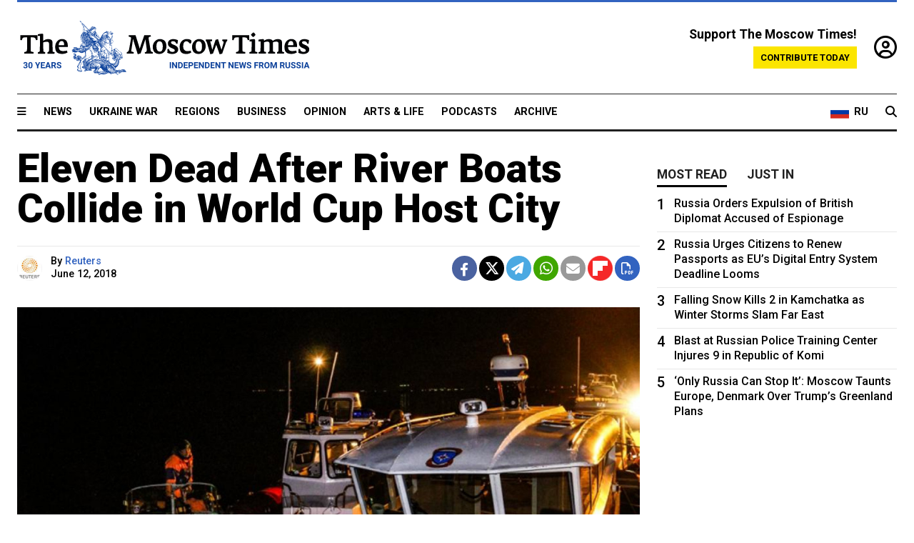

--- FILE ---
content_type: text/html; charset=UTF-8
request_url: https://www.themoscowtimes.com/2018/06/12/ten-dead-after-river-boats-collide-in-volgograd-world-cup-host-city-a61762
body_size: 11579
content:
<!DOCTYPE html>
<html lang="en">

<head>
  <meta name="googlebot" content="noarchive">

  <base href="https://www.themoscowtimes.com/" />
  <meta charset="utf-8">
  <meta http-equiv="X-UA-Compatible" content="IE=edge,chrome=1">
  <meta name="viewport" content="width=device-width, initial-scale=1" />
  <meta name="theme-color" content="#5882b5">
  <link rel="shortcut icon" href="https://static.themoscowtimes.com/img/icons/favicon.ico">

  <link rel="publisher" href="https://plus.google.com/114467228383524488842" />

  <link rel="apple-touch-icon-precomposed" sizes="152x152"
    href="https://static.themoscowtimes.com/img/icons/apple-touch-icon-152x152.png">
  <link rel="apple-touch-icon-precomposed" sizes="144x144"
    href="https://static.themoscowtimes.com/img/icons/apple-touch-icon-144x144.png">
  <link rel="apple-touch-icon-precomposed" sizes="120x120"
    href="https://static.themoscowtimes.com/img/icons/apple-touch-icon-120x120.png">
  <link rel="apple-touch-icon-precomposed" sizes="114x114"
    href="https://static.themoscowtimes.com/img/icons/apple-touch-icon-114x114.png">
  <link rel="apple-touch-icon-precomposed" sizes="76x76"
    href="https://static.themoscowtimes.com/img/icons/apple-touch-icon-76x76.png">
  <link rel="apple-touch-icon-precomposed" sizes="72x72"
    href="https://static.themoscowtimes.com/img/icons/apple-touch-icon-72x72.png">
  <link rel="apple-touch-icon-precomposed" href="https://static.themoscowtimes.com/img/icons/apple-touch-icon-57x57.png">

  <meta property="og:site_name" content="The Moscow Times" />

  <meta property="fb:admins" content="1190953093,691361317" />
  <meta property="fb:app_id" content="1446863628952411" />

  <meta name="twitter:site" content="@MoscowTimes">
  <meta name="twitter:creator" content="@MoscowTimes">
  <meta property="twitter:account_id" content="19527964">
  <meta name="twitter:card" content="summary_large_image"> <!-- or summary -->

  
<title>Eleven Dead After River Boats Collide in World Cup Host City</title>

	<link rel="canonical" href="https://www.themoscowtimes.com/2018/06/12/ten-dead-after-river-boats-collide-in-volgograd-world-cup-host-city-a61762">

	<meta name="keywords" content="">
	<meta name="news_keywords" content="">
	<meta name="description" content="Eleven people on a river cruise were killed when their boat collided with a tugboat late on Monday in the Russian city of Volgograd, which is hosting matches in the football World Cup, rescue services said.Emergencies services received notification at around 10 p.m. on Monday that the vessels had collided on the Volga River, about 250 meters from the riverbank.">
	<meta name="thumbnail" content="https://static.themoscowtimes.com/image/320/4e/814531395a3542a48dfd9afff9605e63.jpg">
	<meta name="author" content="Reuters">

	<meta property="og:url" content="https://www.themoscowtimes.com/2018/06/12/ten-dead-after-river-boats-collide-in-volgograd-world-cup-host-city-a61762">
	<meta property="og:title" content="Eleven Dead After River Boats Collide in World Cup Host City">
	<meta property="og:description" content="Eleven people on a river cruise were killed when their boat collided with a tugboat late on Monday in the Russian city of Volgograd, which is hosting matches in the football World Cup, rescue services said.Emergencies services received notification at around 10 p.m. on Monday that the vessels had collided on the Volga River, about 250 meters from the riverbank.">
	<meta property="og:image" content="https://static.themoscowtimes.com/image/og/ad/61762__ad834430749e78c48a6092f873a96dca.jpg">
	<meta property="og:image:width" content="1200">
	<meta property="og:image:height" content="630">
	<meta property="article:author" content="Reuters">
	<meta property="article:content_tier" content="free">
	<meta property="article:modified_time" content="2026-01-16T07:40:36+03:00">
	<meta property="article:published_time" content="2018-06-12T08:52:54+03:00">
	<meta property="article:publisher" content="https://www.facebook.com/MoscowTimes">
	<meta property="article:section" content="news">
	<meta property="article:tag" content="">
	<meta property="twitter:title" content="Eleven Dead After River Boats Collide in World Cup Host City">
	<meta property="twitter:description" content="Eleven people on a river cruise were killed when their boat collided with a tugboat late on Monday in the Russian city of Volgograd, which is hosting matches in the football World Cup, rescue services said.Emergencies services received notification at around 10 p.m. on Monday that the vessels had collided on the Volga River, about 250 meters from the riverbank.">
	<meta property="twitter:image:src" content="https://static.themoscowtimes.com/image/og/ad/61762__ad834430749e78c48a6092f873a96dca.jpg">



<script type="application/ld+json" data-json-ld-for-pagemetadata>
	{"@context":"http:\/\/schema.org\/","@type":"NewsArticle","dateCreated":"2019-01-29T15:21:11+03:00","datePublished":"2018-06-12T08:52:54+03:00","dateModified":"2026-01-16T07:40:36+03:00","name":"Eleven Dead After River Boats Collide in World Cup Host City","headline":"Eleven Dead After River Boats Collide in World Cup Host City","description":"Eleven people on a river cruise were killed when their boat collided with a tugboat late on Monday in the Russian city of Volgograd, which is hosting matches in the football World Cup, rescue services said.Emergencies services received notification at around 10 p.m. on Monday that the vessels had collided on the Volga River, about 250 meters from the riverbank.","keywords":"","articleSection":"news","isAccessibleForFree":true,"mainEntityOfPage":"https:\/\/www.themoscowtimes.com\/2018\/06\/12\/ten-dead-after-river-boats-collide-in-volgograd-world-cup-host-city-a61762","url":"https:\/\/www.themoscowtimes.com\/2018\/06\/12\/ten-dead-after-river-boats-collide-in-volgograd-world-cup-host-city-a61762","thumbnailUrl":"https:\/\/static.themoscowtimes.com\/image\/320\/4e\/814531395a3542a48dfd9afff9605e63.jpg","image":{"@type":"ImageObject","url":"https:\/\/static.themoscowtimes.com\/image\/og\/ad\/61762__ad834430749e78c48a6092f873a96dca.jpg","width":1200,"height":630},"publisher":{"@type":"Organization","name":"The Moscow Times","logo":{"@type":"ImageObject","url":"https:\/\/static.themoscowtimes.com\/img\/logo.png","width":50,"height":50}},"inLanguage":{"@type":"Language","name":"English","alternateName":"English"},"creator":"Reuters","author":{"@type":"Person","name":"Reuters","description":null,"image":"https:\/\/static.themoscowtimes.com\/image\/320\/e7\/40222450-8ce4-455a-9829-6776179c5203_medium.jpg","url":"https:\/\/www.themoscowtimes.com\/author\/reuters"}}</script> <script type="application/ld+json" data-json-ld-for-pagemetadata>
	{"@context":"http:\/\/schema.org\/","@type":"BreadcrumbList","itemListElement":[{"@type":"ListItem","position":1,"name":"The Moscow Times","item":"https:\/\/www.themoscowtimes.com\/"},{"@type":"ListItem","position":2,"name":"News","item":"https:\/\/www.themoscowtimes.com\/news"},{"@type":"ListItem","position":3,"name":"Eleven Dead After River Boats Collide in World Cup Host City","item":"https:\/\/www.themoscowtimes.com\/2018\/06\/12\/ten-dead-after-river-boats-collide-in-volgograd-world-cup-host-city-a61762"}]}</script> 
  <!-- load stylesheets -->
  <link type="text/css" href="https://static.themoscowtimes.com/css/main.css?v=88" rel="stylesheet" media="screen" />
  <!-- Other CSS assets -->
  
  <link rel="dns-prefetch" href="//www.google-analytics.com" />

  <script type="application/ld+json">
  {
    "@context": "http://schema.org",
    "@type": "NewsMediaOrganization",
    "address": {
      "@type": "PostalAddress",
      "addressCountry": "RU",
      "addressLocality": "Moscow",
      "postalCode": "",
      "streetAddress": ""
    },
    "name": "The Moscow Times",
    "email": "general@themoscowtimes.com",
    "telephone": "",
    "url": "https://themoscowtimes.com",
    "logo": "https://static.themoscowtimes.com/img/logo_1280.png"
  }
  </script>

  <script type="application/ld+json">
  {
    "@context": "https://schema.org",
    "@type": "WebSite",
    "url": "https://www.themoscowtimes.com/",
    }
  </script>
  
<!-- Google Tag Manager -->
<script>
	(function (w, d, s, l, i) {
		w[l] = w[l] || [];
		w[l].push({
			"gtm.start": new Date().getTime(),
			event: "gtm.js",
		});
		var f = d.getElementsByTagName(s)[0],
			j = d.createElement(s),
			dl = l != "dataLayer" ? "&l=" + l : "";
		j.async = true;
		j.src = "https://www.googletagmanager.com/gtm.js?id=" + i + dl;
		f.parentNode.insertBefore(j, f);
	})(window, document, "script", "dataLayer", "GTM-TR8JKK");
</script>
<!-- End Google Tag Manager -->

<!-- Global site tag (gtag.js) - GA4 -->
<script
	async
	src="https://www.googletagmanager.com/gtag/js?id=G-7PDWRZPVQJ"
></script>
<script>
	window.dataLayer = window.dataLayer || [];
	function gtag() {
		dataLayer.push(arguments);
	}
	gtag("js", new Date());
	gtag("config", "G-7PDWRZPVQJ", {
		send_page_view: false,
	});
</script>

<!-- Yandex Zen -->
<meta name="yandex-verification" content="45c6975db53b11d6" /></head>


<body class="article-item" y-use="Main">
  <!-- Google Tag Manager (noscript) -->
<noscript><iframe
		src="https://www.googletagmanager.com/ns.html?id=GTM-TR8JKK"
		height="0"
		width="0"
		style="display: none; visibility: hidden"></iframe>
</noscript>
<!-- End Google Tag Manager (noscript) -->




  
<div y-use="ProgressBar" class="progress-bar"></div>


   
<div class="container">
  <div class="site-header py-3 hidden-xs">
	<a href="https://www.themoscowtimes.com/" class="site-header__logo" title="The Moscow Times - Independent News from Russia" >
		<img src="https://static.themoscowtimes.com/img/logo_tmt_30_yo.svg" alt="The Moscow Times"  />
	</a>

		<div class="site-header__contribute contribute-teaser hidden-xs">
		<div class="contribute-teaser__cta mb-1">Support The Moscow Times!</div>
		<a class="contribute-teaser__button"
		   href="https://www.themoscowtimes.com/contribute?utm_source=contribute&utm_medium=internal-header"
		   class="contribute-teaser__cta">Contribute today</a>
	</div>


	<div class="site-header__account">
		<div class="identity" aria-label="[[account]]">
	<a y-name="signin" href="https://www.themoscowtimes.com/account" class="identity__signin">
		<i class="fa fa-user-circle-o"></i>
	</a>


	<div y-name="account" class="identity__account" style="display:none">
		<div class="identity__letter" href="https://www.themoscowtimes.com/account" y-name="letter"></div>
		<div y-name="menu" class="identity__menu" style="display:none">
			<a class="identity__menu__item identity__dashboard" href="https://www.themoscowtimes.com/account">My account</a>
			<a class="identity__menu__item identity__signout" href="https://www.themoscowtimes.com/account/signout">Signout</a>
		</div>
	</div>
</div>	</div>


</div></div>

<div class="container">
	<div class="navigation" y-use="Navigation">

	
<div class="nav-expanded" style="display: none;" y-name="expanded">
	<div class="nav-overlay"></div>
	<div class="nav-container" y-name="container">
		<div class="container">
			<div class="nav-container__inner">
				<div class="nav-expanded__header">
					<div class="nav-expanded__close" y-name="close">&times;</div>
				</div>
				<nav class="">
					<ul class="depth-0" >

<li class="has-child" >
<a href="#" >Sections</a>
<ul class="depth-1" >

<li class="" >
<a href="/" >Home</a>
</li>

<li class="" >
<a href="https://www.themoscowtimes.com/ukraine-war" >Ukraine War</a>
</li>

<li class="" >
<a href="/news" >News</a>
</li>

<li class="" >

</li>

<li class="" >
<a href="/opinion" >Opinion</a>
</li>

<li class="" >
<a href="/business" >Business</a>
</li>

<li class="" >
<a href="/arts-and-life" >Arts and Life</a>
</li>

</ul>

</li>

<li class="has-child" >
<a href="#" ></a>
<ul class="depth-1" >

<li class="" >
<a href="/tag/Regions" >Regions</a>
</li>

<li class="" >
<a href="/podcasts" >Podcasts</a>
</li>

<li class="" >
<a href="/galleries" >Galleries</a>
</li>

<li class="" >
<a href="/newsletters" >Newsletters</a>
</li>

<li class="" >
<a href="/lectures" >TMT Lecture Series</a>
</li>

<li class="" >
<a href="/search" >Archive</a>
</li>

</ul>

</li>

<li class="has-child" >
<a href="#" >Multimedia projects</a>
<ul class="depth-1" >

<li class="" >
<a href="https://mothersanddaughters.themoscowtimes.com/" >Mothers &amp; Daughters</a>
</li>

<li class="" >
<a href="https://generationp.themoscowtimes.com/" >Generation P</a>
</li>

</ul>

</li>

</ul>
				</nav>
			</div>
		</div>
	</div>
</div>


	<nav class="nav-top">
		<div class="menu-trigger" y-name="open"><i class="fa fa-reorder"></i></div>
		<div class="nav-top__logo--xs hidden-sm-up">
			<a href="https://www.themoscowtimes.com/" class="site-header__logo " title="The Moscow Times - Independent News from Russia">
				<img src="https://static.themoscowtimes.com/img/logo_tmt_30_yo.svg" alt="The Moscow Times" />
			</a>
		</div>
		<ul class="nav-top__list" >

<li class="" >
<a href="/news" >News</a>
</li>

<li class="" >
<a href="https://www.themoscowtimes.com/ukraine-war" >Ukraine War</a>
</li>

<li class="" >
<a href="/tag/Regions" >Regions</a>
</li>

<li class="" >
<a href="/business" >Business</a>
</li>

<li class="" >
<a href="/opinion" >Opinion</a>
</li>

<li class="" >
<a href="https://www.themoscowtimes.com/arts-and-life" >Arts &amp; Life</a>
</li>

<li class="" >
<a href="/podcasts" >Podcasts</a>
</li>

<li class="" >
<a href="/search" >Archive</a>
</li>

</ul>

		<div class="nav-top__wrapper">
			<div class="nav-top__extra">
				<a href="https://ru.themoscowtimes.com" class="nav-top__lang-toggle">
					<svg xmlns="http://www.w3.org/2000/svg" viewBox="0 0 9 6" width="26" height="18">
						<rect fill="#fff" width="9" height="3" />
						<rect fill="#d52b1e" y="3" width="9" height="3" />
						<rect fill="#0039a6" y="2" width="9" height="2" />
					</svg>
					<span>RU</span>
				</a>
			</div>
			<a href="https://www.themoscowtimes.com/search" title="Search" class="nav-top__search">
				<i class="fa fa-search"></i>
			</a>
			<div class="nav-top__account hidden-sm-up">
				 <div class="identity" aria-label="[[account]]">
	<a y-name="signin" href="https://www.themoscowtimes.com/account" class="identity__signin">
		<i class="fa fa-user-circle-o"></i>
	</a>


	<div y-name="account" class="identity__account" style="display:none">
		<div class="identity__letter" href="https://www.themoscowtimes.com/account" y-name="letter"></div>
		<div y-name="menu" class="identity__menu" style="display:none">
			<a class="identity__menu__item identity__dashboard" href="https://www.themoscowtimes.com/account">My account</a>
			<a class="identity__menu__item identity__signout" href="https://www.themoscowtimes.com/account/signout">Signout</a>
		</div>
	</div>
</div> 			</div>
		</div>
	</nav>
</div></div>

<div class="container">
	 	<div class="contribute-teaser-mobile hidden-sm-up">
		<div class="contribute-teaser-mobile__cta">
			<span>Support The Moscow Times!</span>
		</div>
		<div class="contribute-teaser-mobile__container">
			<a class="contribute-teaser-mobile__container__button"
			   href="https://www.themoscowtimes.com/contribute?utm_source=contribute&utm_medium=internal-header-mobile"
			   class="contribute-teaser__cta">Contribute today</a>
		</div>

	</div>
 </div>



<article y-use="article.IsIntersecting">

	<!--[[[article:61762]]]-->
	<div class="gtm-section gtm-type" data-section="news"
		data-type="default">
		<!-- Google Tag Manager places Streamads based on these classes -->
	</div>

		<div class="container article-container" id="article-id-61762"
		data-page-id="61762" data-next-id="61759"
		data-article-url="https://www.themoscowtimes.com/2018/06/12/ten-dead-after-river-boats-collide-in-volgograd-world-cup-host-city-a61762"
		data-article-title="Eleven Dead After River Boats Collide in World Cup Host City">
		

		<div class="row-flex gutter-2">
			<div class="col">
								<article class="article article--news">
					<header class="article__header ">
																		<h1><a href="https://www.themoscowtimes.com/2018/06/12/ten-dead-after-river-boats-collide-in-volgograd-world-cup-host-city-a61762">Eleven Dead After River Boats Collide in World Cup Host City</a>
						</h1>
						<h2></h2>
					</header>

					<div class="article__byline byline  ">
						<div class="row-flex">
							<div class="col">
								<div class="byline__details">

																																				<a href="https://www.themoscowtimes.com/author/reuters"
										title="Reuters" class="byline__author__image-wrapper">
										<img class="byline__author__image" src="https://static.themoscowtimes.com/image/thumb/e7/40222450-8ce4-455a-9829-6776179c5203_medium.jpg" />
									</a>
																											
									<div class="byline__details__column">
										<div class="byline__author">
											By <a href="https://www.themoscowtimes.com/author/reuters" class="byline__author__name" title="Reuters">Reuters</a>										</div>


																					<time class="byline__datetime timeago"
												datetime="2018-06-12T08:52:54+03:00" y-use="Timeago">
												June 12, 2018											</time>
																			</div>
								</div>
							</div>

							<div class="col-auto">
								<div class="byline__social">
									<div class="social">
	<a href="https://www.facebook.com/sharer/sharer.php?u=https://www.themoscowtimes.com/2018/06/12/ten-dead-after-river-boats-collide-in-volgograd-world-cup-host-city-a61762" class="social__icon social__icon--facebook" target="_blank" title="Share on Facebook"><i class="fa fa-brands fa-facebook"></i></a>
	<a href="https://twitter.com/intent/tweet/?url=https://www.themoscowtimes.com/2018/06/12/ten-dead-after-river-boats-collide-in-volgograd-world-cup-host-city-a61762&text=Eleven Dead After River Boats Collide in World Cup Host City" class="social__icon social__icon--x-twitter" target="_blank" title="Share on Twitter"><i class="fa fa-brands fa-x-twitter"></i></a>
	<a href="https://telegram.me/share/url?url=https://www.themoscowtimes.com/2018/06/12/ten-dead-after-river-boats-collide-in-volgograd-world-cup-host-city-a61762" class="social__icon social__icon--telegram" target="_blank" title="Share on Telegram"><i class="fa fa-paper-plane"></i></a>
	<a href="https://wa.me/?text=https://www.themoscowtimes.com/2018/06/12/ten-dead-after-river-boats-collide-in-volgograd-world-cup-host-city-a61762" class="social__icon social__icon--whatsapp"><i class="fa fa-whatsapp" target="_blank" title="Share on WhatsApp"></i></a>
	<a href="/cdn-cgi/l/email-protection#[base64]" class="social__icon social__icon--email"><i class="fa fa-envelope" target="_blank" title="Share with email"></i></a>
	<a href="https://flipboard.com" data-flip-widget="shareflip" class="social__icon social__icon--flipboard" title="Share on Flipboard"><img src="https://static.themoscowtimes.com/img/flipboard_mrrw.png" /></a>
	<a href="https://www.themoscowtimes.com/2018/06/12/ten-dead-after-river-boats-collide-in-volgograd-world-cup-host-city-a61762/pdf" class="social__icon social__icon--pdf"><i class="fa fa-file-pdf-o" target="_blank" title="Download as PDF"></i></a>
</div>
								</div>
							</div>
						</div>
					</div>

					
										<figure class="article__featured-image featured-image">
						<img src="https://static.themoscowtimes.com/image/article_1360/4e/814531395a3542a48dfd9afff9605e63.jpg" />
												<figcaption class="">
							<span class="article__featured-image__caption featured-image__caption">
															</span>
							<span class="article__featured-image__credits featured-image__credits">
								Emergency Situations Ministry							</span>
						</figcaption>
											</figure>
					

					<div class="article__content-container">
						<div class="article__content" y-name="article-content">
															
																	<div data-id="article-block-type"
										class="article__block article__block--html article__block--column ">
										<p></p><p>Eleven people on a river cruise were killed when their boat collided with a tugboat late on Monday in the Russian city of Volgograd, which is hosting matches in the football World Cup, rescue services said.</p><p>Emergencies services received notification at around 10 p.m. on Monday that the vessels had collided on the Volga River, about 250 meters from the riverbank.</p><p></p>																				
									</div>
																	<div data-id="article-block-type"
										class="article__block article__block--article article__block--column ">
												<aside class="article__related-article">
		<span class="label related-article__label label--default">news</span>
		<a data-id="in-article-block" class="related-article__inner" href="https://www.themoscowtimes.com/2026/01/16/russian-daredevils-picnic-wakeboard-drifting-ice-along-river" title="Russian Daredevils Picnic and Wakeboard on Drifting Ice Along River">
			<h3 class="related-article__title">
				Russian Daredevils Picnic and Wakeboard on Drifting Ice Along River			</h3>
			<span class="related-article__cta">Read more</span>
		</a>
	</aside>



																					   											   																				
									</div>
																	<div data-id="article-block-type"
										class="article__block article__block--html article__block--column ">
										 <p>There were 16 people on board the pleasure craft, all of them Russians, the RIA news agency cited the local administration as saying.</p><p>Five people had been rescued, and three of the survivors were in the hospital, according to the website of regional governor Andrei Bocharov.</p><p>An investigation has been opened into the cause of the collision. According to state TV channel Rossiya-24, the passenger vessel was overloaded and its marker lights were off when the collision happened.</p><p>Volgograd, known as Stalingrad from 1925-1961 and site of the largest and bloodiest battle of World War Two, will host World Cup opening round matches involving England, Tunisia, Nigeria, Iceland, Saudi Arabia, Egypt, Japan and Poland.</p><p>The first is the June 18 game between England and Tunisia. </p><p><i>This story is being updated. </i></p> 																				
									</div>
																					</div>

						
						
						<div class="article__bottom">

						</div>

						
						
						<div class="hidden-md-up">
													</div>
						
						<div class="">
							
<div
	class="newsletterbanner newsletterbanner--article mb-3"
	y-use="newsletter.Banner"
	data-newsletter="newsletter"
	data-url="https://www.themoscowtimes.com/newsletter"
>
	<h4 class="newsletterbanner__title">Sign up for our free weekly newsletter</h4>
	<div class="newsletterbanner__teaser">
		Our weekly newsletter contains a hand-picked selection of news, features, analysis and more from The Moscow Times. You will receive it in your mailbox every Friday. Never miss the latest news from Russia.		<a href="https://www.themoscowtimes.com/newsletterpreview/article" target="_blank" class="newsletterbanner__teaser__link">Preview</a>
	</div>
	<div>
		<div class="newsletterbanner__inputs">
			<input class="newsletterbanner__email" type="email" placeholder="Your email" y-name="email" />
			<input class="newsletterbanner__name" type="text" placeholder="Your name" y-name="name" />
			<button class="newsletterbanner__button button button--color-3" y-name="submit">Subscribe</button>
		</div>
		<span class="newsletterbanner__disclaimer">
			<em>Subscribers agree to the <a href="https://www.themoscowtimes.com/page/privacy-policy">Privacy Policy</a> </em>
		</span>
		<div class="newsletterbanner__error" y-name="error" style="display:none"></div>
		<div class="newsletterbanner__message" y-name="done" style="display:none">We sent a confirmation to your email. Please confirm your subscription.</div>
	</div>
</div>						</div>

												<div 
	class="contribute-article p-3 mb-3" 
	y-use="contribute2.Article" 
	data-contribute="https://www.themoscowtimes.com/contribute"
	data-remind="https://www.themoscowtimes.com/contribute2/remind"
>
		<p><strong>A Message from The Moscow Times:</strong></p>
	<p>Dear readers,</p>
	<p>We are facing unprecedented challenges. Russia's Prosecutor General's Office has designated The Moscow Times as an "undesirable" organization, criminalizing our work and putting our staff at risk of prosecution. This follows our earlier unjust labeling as a "foreign agent."</p>
	<p>These actions are direct attempts to silence independent journalism in Russia. The authorities claim our work "discredits the decisions of the Russian leadership." We see things differently: we strive to provide accurate, unbiased reporting on Russia.</p>
	<p>We, the journalists of The Moscow Times, refuse to be silenced. But to continue our work, <a href="https://www.themoscowtimes.com/contribute?utm_source=contribute&utm_medium=article" title="we need your help">we need your help</a>.</p>
	<p><span class="contribute-article__strike">Your support, no matter how small, makes a world of difference. If you can, please support us monthly starting from just <span y-name="sign">$</span>2.</span> It's quick to set up, and every contribution makes a significant impact.</p>
	<p>By supporting The Moscow Times, you're defending open, independent journalism in the face of repression. Thank you for standing with us.</p>


	<div class="contribute-selection">
		<div class="contribute-selection__period">
			<div class="contribute-button" y-name="period period-once" data-period="once">
				Once
			</div>
			<div class="contribute-button"  y-name="period period-monthly" data-period="monthly">
				Monthly
			</div>
			<div class="contribute-button"  y-name="period period-annual" data-period="annual">
				Annual
			</div>
		</div>
		<div class="contribute-selection__amount" >
			<div class="contribute-button" y-name="amount amount-0"></div>
			<div class="contribute-button" y-name="amount amount-1"></div>
			<div class="contribute-button contribute-selection__amount__other" y-name="amount amount-2"></div>
		</div>
		<div class="contribute-selection__submit mb-3">
			<div class="contribute-button contribute-button--fit contribute-button--secondary" y-name="continue">
				Continue <i class="fa fa-arrow-right"></i>
			</div>
			<div class="contribute-selection__submit__methods">
				<img src="https://static.themoscowtimes.com/img/contribute/payment_icons.png" alt="paiment methods" width="160" />
			</div>
		</div>
		<div class="contribute-article__payoff">Not ready to support today? <br class="hidden-sm-up" /><span class="contribute-article__payoff__link clickable" y-name="later">Remind me later</span>.</div>
	</div>
	
	<div class="contribute-article__reminder" y-name="reminder" hidden>
		<div class="contribute-article__reminder__close clickable" y-name="close">&times;</div>
		<h4 class="mb-1"><strong>Remind me next month</strong></h4>
		<div class="contribute-article__reminder__grid mb-2" y-name="form">
			<div> 
				<div  class="contribute-article__reminder__error y-name="error" hidden></div>
				<input type="email" class="contribute-article__reminder__input" y-name="email" placeholder="Email">
			</div>
			<div class="contribute-button contribute-button--secondary" y-name="submit">
				Remind me <i class="fa fa-arrow-right"></i>
			</div>
		</div>
		<div y-name="done" hidden>
			<span class="contribute-article__strike mb-2">Thank you! Your reminder is set.</span>
		</div>
		<div class="contribute-article__reminder__info">
			We will send you one reminder email a month from now. For details on the personal data we collect and how it is used, please see our <a href="https://www.themoscowtimes.com/page/privacy-policy" target="_blank" title="privacy policy">Privacy Policy</a>.
		</div>
	</div>
	
</div>
						 <div class="social">
	<a href="https://www.facebook.com/sharer/sharer.php?u=https://www.themoscowtimes.com/2018/06/12/ten-dead-after-river-boats-collide-in-volgograd-world-cup-host-city-a61762" class="social__icon social__icon--facebook" target="_blank" title="Share on Facebook"><i class="fa fa-brands fa-facebook"></i></a>
	<a href="https://twitter.com/intent/tweet/?url=https://www.themoscowtimes.com/2018/06/12/ten-dead-after-river-boats-collide-in-volgograd-world-cup-host-city-a61762&text=Eleven Dead After River Boats Collide in World Cup Host City" class="social__icon social__icon--x-twitter" target="_blank" title="Share on Twitter"><i class="fa fa-brands fa-x-twitter"></i></a>
	<a href="https://telegram.me/share/url?url=https://www.themoscowtimes.com/2018/06/12/ten-dead-after-river-boats-collide-in-volgograd-world-cup-host-city-a61762" class="social__icon social__icon--telegram" target="_blank" title="Share on Telegram"><i class="fa fa-paper-plane"></i></a>
	<a href="https://wa.me/?text=https://www.themoscowtimes.com/2018/06/12/ten-dead-after-river-boats-collide-in-volgograd-world-cup-host-city-a61762" class="social__icon social__icon--whatsapp"><i class="fa fa-whatsapp" target="_blank" title="Share on WhatsApp"></i></a>
	<a href="/cdn-cgi/l/email-protection#[base64]" class="social__icon social__icon--email"><i class="fa fa-envelope" target="_blank" title="Share with email"></i></a>
	<a href="https://flipboard.com" data-flip-widget="shareflip" class="social__icon social__icon--flipboard" title="Share on Flipboard"><img src="https://static.themoscowtimes.com/img/flipboard_mrrw.png" /></a>
	<a href="https://www.themoscowtimes.com/2018/06/12/ten-dead-after-river-boats-collide-in-volgograd-world-cup-host-city-a61762/pdf" class="social__icon social__icon--pdf"><i class="fa fa-file-pdf-o" target="_blank" title="Download as PDF"></i></a>
</div>
 					</div>

				</article>
			</div>


			<div class="col-auto hidden-sm-down">
				<aside class="sidebar">

					
					<!-- Article sidebar -->
					   
					<div class="sidebar__sticky">
						<div class="tabs" y-use="Tabs" data-active="tabs__tab--active">
							<section class="sidebar__section">
								<div class="sidebar__section__header">
									<div class="tabs__tab" y-name="tab" data-content="mostread">
										<h3 class="tab__header header--style-3">Most read</h3>
									</div>

									<div class="tabs__tab" y-name="tab" data-content="justin">
										<h3 class="tab__header header--style-3">Just in</h3>
									</div>
								</div>

								<div class="tabs__content" y-name="content justin">
									<ul class="listed-articles">
			<li class="listed-articles__item">
			
<div class="article-excerpt-tiny">
	<a 
		href="https://www.themoscowtimes.com/2026/01/15/who-will-take-responsibility-for-the-foreign-fighters-recruited-for-russias-war-a91690"
		title="Who Will Take Responsibility for the Foreign Fighters Recruited for Russia’s War?"
		data-track="just-in-link Who Will Take Responsibility for the Foreign Fighters Recruited for Russia’s War?"
	>
				<time class="article-excerpt-tiny__time  "
			datetime="2026-01-15T19:48:00+03:00" y-use="Timeago">
			Jan. 15, 2026		</time>
				<h5 class="article-excerpt-tiny__headline ">
			Who Will Take Responsibility for the Foreign Fighters Recruited for Russia’s War?		</h5>
	</a>
</div>		</li>
			<li class="listed-articles__item">
			 
<div class="article-excerpt-tiny">
	<a 
		href="https://www.themoscowtimes.com/2026/01/15/russias-customs-revenues-fall-20-in-2025-deepening-budget-shortfall-a91692"
		title="Russia’s Customs Revenues Fall 20% in 2025, Deepening Budget Shortfall"
		data-track="just-in-link Russia’s Customs Revenues Fall 20% in 2025, Deepening Budget Shortfall"
	>
				<time class="article-excerpt-tiny__time  "
			datetime="2026-01-15T19:43:56+03:00" y-use="Timeago">
			Jan. 15, 2026		</time>
				<h5 class="article-excerpt-tiny__headline ">
			Russia’s Customs Revenues Fall 20% in 2025, Deepening Budget Shortfall		</h5>
	</a>
</div> 		</li>
			<li class="listed-articles__item">
			 
<div class="article-excerpt-tiny">
	<a 
		href="https://www.themoscowtimes.com/2026/01/15/heated-rivalry-catches-fire-in-russia-despite-kremlins-anti-lgbtq-repressions-a91681"
		title="‘Heated Rivalry’ Catches Fire in Russia Despite Kremlin’s Anti-LGBTQ+ Repressions"
		data-track="just-in-link ‘Heated Rivalry’ Catches Fire in Russia Despite Kremlin’s Anti-LGBTQ+ Repressions"
	>
				<time class="article-excerpt-tiny__time  "
			datetime="2026-01-15T19:17:00+03:00" y-use="Timeago">
			Jan. 15, 2026		</time>
				<h5 class="article-excerpt-tiny__headline ">
			‘Heated Rivalry’ Catches Fire in Russia Despite Kremlin’s Anti-LGBTQ+ Repressions		</h5>
	</a>
</div> 		</li>
			<li class="listed-articles__item">
			 
<div class="article-excerpt-tiny">
	<a 
		href="https://www.themoscowtimes.com/2026/01/15/putin-says-russia-is-ready-to-restore-relations-with-europe-a91691"
		title="Putin Says Russia Is ‘Ready to Restore’ Relations With Europe
"
		data-track="just-in-link Putin Says Russia Is ‘Ready to Restore’ Relations With Europe
"
	>
				<time class="article-excerpt-tiny__time  "
			datetime="2026-01-15T19:10:00+03:00" y-use="Timeago">
			Jan. 15, 2026		</time>
				<h5 class="article-excerpt-tiny__headline ">
			Putin Says Russia Is ‘Ready to Restore’ Relations With Europe
		</h5>
	</a>
</div> 		</li>
			<li class="listed-articles__item">
			 
<div class="article-excerpt-tiny">
	<a 
		href="https://www.themoscowtimes.com/2026/01/15/ukrainian-prosecutors-charge-navalny-ally-volkov-with-justifying-russian-invasion-reports-a91689"
		title="Ukrainian Prosecutors Charge Navalny Ally Volkov With ‘Justifying’ Russian Invasion – Reports"
		data-track="just-in-link Ukrainian Prosecutors Charge Navalny Ally Volkov With ‘Justifying’ Russian Invasion – Reports"
	>
				<time class="article-excerpt-tiny__time  "
			datetime="2026-01-15T18:20:00+03:00" y-use="Timeago">
			Jan. 15, 2026		</time>
				<h5 class="article-excerpt-tiny__headline ">
			Ukrainian Prosecutors Charge Navalny Ally Volkov With ‘Justifying’ Russian Invasion – Reports		</h5>
	</a>
</div> 		</li>
			<li class="listed-articles__item">
			 
<div class="article-excerpt-tiny">
	<a 
		href="https://www.themoscowtimes.com/2026/01/15/only-russia-can-stop-it-moscow-taunts-europe-denmark-over-trumps-greenland-plans-a91672"
		title="‘Only Russia Can Stop It’: Moscow Taunts Europe, Denmark Over Trump’s Greenland Plans"
		data-track="just-in-link ‘Only Russia Can Stop It’: Moscow Taunts Europe, Denmark Over Trump’s Greenland Plans"
	>
				<time class="article-excerpt-tiny__time  "
			datetime="2026-01-15T17:31:00+03:00" y-use="Timeago">
			Jan. 15, 2026		</time>
				<h5 class="article-excerpt-tiny__headline ">
			‘Only Russia Can Stop It’: Moscow Taunts Europe, Denmark Over Trump’s Greenland Plans		</h5>
	</a>
</div> 		</li>
			<li class="listed-articles__item">
			 
<div class="article-excerpt-tiny">
	<a 
		href="https://www.themoscowtimes.com/2026/01/15/young-woman-fleeing-domestic-violence-in-ingushetia-released-from-police-custody-a91687"
		title="Young Woman Fleeing Domestic Violence in Ingushetia Released From Police Custody"
		data-track="just-in-link Young Woman Fleeing Domestic Violence in Ingushetia Released From Police Custody"
	>
				<time class="article-excerpt-tiny__time  "
			datetime="2026-01-15T16:50:00+03:00" y-use="Timeago">
			Jan. 15, 2026		</time>
				<h5 class="article-excerpt-tiny__headline ">
			Young Woman Fleeing Domestic Violence in Ingushetia Released From Police Custody		</h5>
	</a>
</div> 		</li>
	</ul>								</div>

								<div class="tabs__content" y-name="content mostread" style="display: none">
									<ul class="ranked-articles">
						<li class="ranked-articles__item">
			
<div class="article-excerpt-ranked ranked-articles__article-excerpt-ranked">
	<a href="https://www.themoscowtimes.com/2026/01/15/russia-orders-expulsion-of-british-diplomat-accused-of-espionage-a91684" title="Russia Orders Expulsion of British Diplomat Accused of Espionage

">
		<div class="article-excerpt-ranked__rank">
			1		</div>
		<div class="article-excerpt-ranked__item">
							

									<h5 class="article-excerpt-ranked__headline">
				Russia Orders Expulsion of British Diplomat Accused of Espionage

			</h5>
		</div>
	</a>
</div>		</li>
					<li class="ranked-articles__item">
			 
<div class="article-excerpt-ranked ranked-articles__article-excerpt-ranked">
	<a href="https://www.themoscowtimes.com/2026/01/15/russia-urges-citizens-to-renew-passports-as-eus-digital-entry-system-deadline-looms-a91685" title="Russia Urges Citizens to Renew Passports as EU’s Digital Entry System Deadline Looms">
		<div class="article-excerpt-ranked__rank">
			2		</div>
		<div class="article-excerpt-ranked__item">
							 

 									<h5 class="article-excerpt-ranked__headline">
				Russia Urges Citizens to Renew Passports as EU’s Digital Entry System Deadline Looms			</h5>
		</div>
	</a>
</div> 		</li>
					<li class="ranked-articles__item">
			 
<div class="article-excerpt-ranked ranked-articles__article-excerpt-ranked">
	<a href="https://www.themoscowtimes.com/2026/01/15/falling-snow-kills-2-in-kamchatka-as-winter-storms-slam-far-east-a91686" title="Falling Snow Kills 2 in Kamchatka as Winter Storms Slam Far East">
		<div class="article-excerpt-ranked__rank">
			3		</div>
		<div class="article-excerpt-ranked__item">
							 

 									<h5 class="article-excerpt-ranked__headline">
				Falling Snow Kills 2 in Kamchatka as Winter Storms Slam Far East			</h5>
		</div>
	</a>
</div> 		</li>
					<li class="ranked-articles__item">
			 
<div class="article-excerpt-ranked ranked-articles__article-excerpt-ranked">
	<a href="https://www.themoscowtimes.com/2026/01/15/blast-at-russian-police-training-center-injures-9-in-republic-of-komi-a91688" title="Blast at Russian Police Training Center Injures 9 in Republic of Komi">
		<div class="article-excerpt-ranked__rank">
			4		</div>
		<div class="article-excerpt-ranked__item">
							 

 									<h5 class="article-excerpt-ranked__headline">
				Blast at Russian Police Training Center Injures 9 in Republic of Komi			</h5>
		</div>
	</a>
</div> 		</li>
					<li class="ranked-articles__item">
			 
<div class="article-excerpt-ranked ranked-articles__article-excerpt-ranked">
	<a href="https://www.themoscowtimes.com/2026/01/15/only-russia-can-stop-it-moscow-taunts-europe-denmark-over-trumps-greenland-plans-a91672" title="‘Only Russia Can Stop It’: Moscow Taunts Europe, Denmark Over Trump’s Greenland Plans">
		<div class="article-excerpt-ranked__rank">
			5		</div>
		<div class="article-excerpt-ranked__item">
							 

 									<h5 class="article-excerpt-ranked__headline">
				‘Only Russia Can Stop It’: Moscow Taunts Europe, Denmark Over Trump’s Greenland Plans			</h5>
		</div>
	</a>
</div> 		</li>
	</ul>								</div>
							</section>
						</div>
					</div>
					<!-- Article sidebar bottom -->
					   
				</aside>
			</div>
		</div>
	</div>
	
	<!-- Article billboard bottom -->
	   	<!-- Article billboard bottom -->
	   

	<div class="container">
		<section class="cluster">

			<div class="cluster__header">
				<h2 class="cluster__label header--style-3">
										Read more									</h2>
			</div>

			<div class="row-flex">
								<div class="col-3 col-6-sm">
					

<div
	class="article-excerpt-default article-excerpt-default--news"
	data-url="https://www.themoscowtimes.com/2026/01/15/heated-rivalry-catches-fire-in-russia-despite-kremlins-anti-lgbtq-repressions-a91681"
	data-title="‘Heated Rivalry’ Catches Fire in Russia Despite Kremlin’s Anti-LGBTQ+ Repressions"
>

	<a href="https://www.themoscowtimes.com/2026/01/15/heated-rivalry-catches-fire-in-russia-despite-kremlins-anti-lgbtq-repressions-a91681" class="article-excerpt-default__link" title="‘Heated Rivalry’ Catches Fire in Russia Despite Kremlin’s Anti-LGBTQ+ Repressions">
					<div class=" article-excerpt-default__image-wrapper">
				<figure>
					

	<img src="https://static.themoscowtimes.com/image/article_640/39/MainWilliamsStorrieBigcopy.jpg" />

																			</figure>
			</div>
		
		<div class="article-excerpt-default__content">
							

	<span class="label article-excerpt-default__label label--indepth article-excerpt-default__label--indepth">
		Feature	</span>
						
			<h3 class="article-excerpt-default__headline">
								‘Heated Rivalry’ Catches Fire in Russia Despite Kremlin’s Anti-LGBTQ+ Repressions			</h3>

			
							<div class="article-excerpt-default__teaser">For many Russian viewers, the series provides a rare portrayal of queer lives and relationships at a time when LGBTQ+ visibility has largely vanished.</div>
										<div class="readtime">
					4&nbsp;Min read				</div>
					</div>
	</a>
</div>				</div>
								<div class="col-3 col-6-sm">
					 

<div
	class="article-excerpt-default article-excerpt-default--news"
	data-url="https://www.themoscowtimes.com/2026/01/15/putin-says-russia-is-ready-to-restore-relations-with-europe-a91691"
	data-title="Putin Says Russia Is ‘Ready to Restore’ Relations With Europe
"
>

	<a href="https://www.themoscowtimes.com/2026/01/15/putin-says-russia-is-ready-to-restore-relations-with-europe-a91691" class="article-excerpt-default__link" title="Putin Says Russia Is ‘Ready to Restore’ Relations With Europe
">
					<div class=" article-excerpt-default__image-wrapper">
				<figure>
					 

	<img src="https://static.themoscowtimes.com/image/article_640/d7/AVCUMXdvtsIz5V4CZyhm5h1XEroyfh0x.jpg" />
 
																			</figure>
			</div>
		
		<div class="article-excerpt-default__content">
							 

 						
			<h3 class="article-excerpt-default__headline">
								Putin Says Russia Is ‘Ready to Restore’ Relations With Europe
			</h3>

			
							<div class="article-excerpt-default__teaser">Putin said “respect for national interests and consideration of legitimate security concerns” were his preconditions for a return to amicable ties...</div>
										<div class="readtime">
					2&nbsp;Min read				</div>
					</div>
	</a>
</div> 				</div>
								<div class="col-3 col-6-sm">
					 

<div
	class="article-excerpt-default article-excerpt-default--news"
	data-url="https://www.themoscowtimes.com/2026/01/15/ukrainian-prosecutors-charge-navalny-ally-volkov-with-justifying-russian-invasion-reports-a91689"
	data-title="Ukrainian Prosecutors Charge Navalny Ally Volkov With ‘Justifying’ Russian Invasion – Reports"
>

	<a href="https://www.themoscowtimes.com/2026/01/15/ukrainian-prosecutors-charge-navalny-ally-volkov-with-justifying-russian-invasion-reports-a91689" class="article-excerpt-default__link" title="Ukrainian Prosecutors Charge Navalny Ally Volkov With ‘Justifying’ Russian Invasion – Reports">
					<div class=" article-excerpt-default__image-wrapper">
				<figure>
					 

	<img src="https://static.themoscowtimes.com/image/article_640/c0/kjjdha876q5stqgsopy.jpg" />
 
																			</figure>
			</div>
		
		<div class="article-excerpt-default__content">
							 

 						
			<h3 class="article-excerpt-default__headline">
								Ukrainian Prosecutors Charge Navalny Ally Volkov With ‘Justifying’ Russian Invasion – Reports			</h3>

			
							<div class="article-excerpt-default__teaser">The exiled activist has come under fire in recent days for criticizing a Russian far-right paramilitary fighter and Ukrainian officials.</div>
										<div class="readtime">
					2&nbsp;Min read				</div>
					</div>
	</a>
</div> 				</div>
								<div class="col-3 col-6-sm">
					 

<div
	class="article-excerpt-default article-excerpt-default--news"
	data-url="https://www.themoscowtimes.com/2026/01/15/only-russia-can-stop-it-moscow-taunts-europe-denmark-over-trumps-greenland-plans-a91672"
	data-title="‘Only Russia Can Stop It’: Moscow Taunts Europe, Denmark Over Trump’s Greenland Plans"
>

	<a href="https://www.themoscowtimes.com/2026/01/15/only-russia-can-stop-it-moscow-taunts-europe-denmark-over-trumps-greenland-plans-a91672" class="article-excerpt-default__link" title="‘Only Russia Can Stop It’: Moscow Taunts Europe, Denmark Over Trump’s Greenland Plans">
					<div class=" article-excerpt-default__image-wrapper">
				<figure>
					 

	<img src="https://static.themoscowtimes.com/image/article_640/70/TASS_87338463.jpg" />
 
																			</figure>
			</div>
		
		<div class="article-excerpt-default__content">
							 

 						
			<h3 class="article-excerpt-default__headline">
								‘Only Russia Can Stop It’: Moscow Taunts Europe, Denmark Over Trump’s Greenland Plans			</h3>

			
							<div class="article-excerpt-default__teaser">Some officials joked that Europe should react to a U.S. seizure of Greenland like it responded to Russia's annexation of Crimea.</div>
										<div class="readtime">
					4&nbsp;Min read				</div>
					</div>
	</a>
</div> 				</div>
							</div>
		</section>
	</div>

		<!-- sticky_article_billboard_bottom -->
	   
</article>

<div class="container next-article-loader" id="load-next-article" y-use="article.InfiniteScroll"
	data-id="61759" data-url="https://www.themoscowtimes.com/all/{{id}}">
	<svg version="1.1" xmlns="http://www.w3.org/2000/svg" xmlns:xlink="http://www.w3.org/1999/xlink" x="0px" y="0px"
		width="40px" height="40px" viewBox="0 0 40 40" enable-background="new 0 0 40 40" xml:space="preserve">
		<path opacity="0.2" fill="#000"
			d="M20.201,5.169c-8.254,0-14.946,6.692-14.946,14.946c0,8.255,6.692,14.946,14.946,14.946
			  s14.946-6.691,14.946-14.946C35.146,11.861,28.455,5.169,20.201,5.169z M20.201,31.749c-6.425,0-11.634-5.208-11.634-11.634
			  c0-6.425,5.209-11.634,11.634-11.634c6.425,0,11.633,5.209,11.633,11.634C31.834,26.541,26.626,31.749,20.201,31.749z" />
		<path fill="#000" d="M26.013,10.047l1.654-2.866c-2.198-1.272-4.743-2.012-7.466-2.012h0v3.312h0
			  C22.32,8.481,24.301,9.057,26.013,10.047z">
			<animateTransform attributeType="xml" attributeName="transform" type="rotate" from="0 20 20" to="360 20 20"
				dur="0.5s" repeatCount="indefinite" />
		</path>
	</svg>
</div>

<script data-cfasync="false" src="/cdn-cgi/scripts/5c5dd728/cloudflare-static/email-decode.min.js"></script><script>
if (typeof window.freestar === 'object') {
	freestar.config.disabledProducts = {
		sideWall: true,
	};
}
</script>


<footer class="footer fancyfooter">

	<div class="container">
		<div class="footer__inner">
			<div class="footer__logo mb-3">
				<a href="https://www.themoscowtimes.com/" class="footer__logo__wrapper"
					title="The Moscow Times - Independent News from Russia">
											<img src="https://static.themoscowtimes.com/img/logo_tmt_30_yo.svg" alt="The Moscow Times">
									</a>
			</div>
			<div class="footer__main">
								<div class="footer__menu">
					<ul class="row-flex depth-0" >

<li class="col has-child" >
<a href="#" >The Moscow Times</a>
<ul class="depth-1" >

<li class="col" >
<a href="/page/moscow-times" >About us</a>
</li>

<li class="col" >
<a href="/page/privacy-policy" >Privacy Policy</a>
</li>

<li class="col" >
<style>
    #pmLink {
        visibility: hidden;
        text-decoration: none;
        cursor: pointer;
        background: transparent;
        border: none;
    }

    #pmLink:hover {
        visibility: visible;
        color: grey;
    }
</style>
<li class="col">
<a id="pmLink">Privacy Manager</a>
</li>
</li>

</ul>

</li>

<li class="col has-child" >
<a href="#" >  </a>
<ul class="depth-1" >

<li class="col" >
<a href="/podcasts" >Podcasts</a>
</li>

<li class="col" >
<a href="/videos" >Videos</a>
</li>

<li class="col" >
<a href="/galleries" >Galleries</a>
</li>

<li class="col" >
<a href="/newsletters" >Newsletters</a>
</li>

<li class="col" >
<a href="/search" >Archive</a>
</li>

</ul>

</li>

<li class="col has-child" >
<a href="#" >Follow us</a>
<ul class="depth-1" >

<li class="col" >
<a href="https://www.facebook.com/MoscowTimes/" target="_blank"><i class="fa fa-lg fa-facebook"></i></a>&nbsp;
<a href="https://twitter.com/moscowtimes" target="_blank"><i class="fa fa-lg fa-twitter"></i></a>&nbsp;
<a href="https://www.instagram.com/themoscowtimes/" target="_blank"><i class="fa fa-lg fa-instagram"></i></a>&nbsp;
<a href="https://t.me/+fmbCxJOTTPMyZjQy" target="_blank"><i class="fa fa-lg fa-telegram"></i></a>&nbsp;
<a href="/page/rss"><i class="fa fa-lg fa-rss"></i></a>&nbsp;
<a href="https://www.youtube.com/channel/UCRNPdAfK5Mp8ORtjUt3Q8UA" target="_blank"><i class="fa fa-lg fa-youtube"></i></a>
</li>

</ul>

</li>

<li class="col has-child" >
<a href="#" >Media Partners</a>
<ul class="depth-1" >

<li class="col" >
<style>
.media-partners a {
	display: block;
	position: relative;
	padding-left: 42px;	
	padding-top: 7px;
	clear: both;
	line-height: 1em;
}
.media-partners img {
	margin-left: -42px;
	margin-top: -7px;
	max-width: 30px;
	max-height: 30px;
	float: left;
	clear: both;
	margin-bottom: 8px;
}
</style>

<ul class="depth-1">

<li class="media-partners">
	<a href="https://www.themoscowtimes.com/partner/bne-intellinews" target="_blank" rel="noopener noreferrer">
<img src="https://static.themoscowtimes.com/image/320/b9/9XFcf7SE_400x400.jpg" alt="bne IntelliNews" loading="lazy">
		bne IntelliNews
	</a>
</li>
<li class="media-partners">
	<a href="https://investigatebel.org/en" target="_blank" rel="noopener noreferrer">
<img src="https://static.themoscowtimes.com/image/320/88/7pEyUoUB_400x400.png" alt="Belarusian Investigative Center" loading="lazy">
		Belarusian Investigative Center
	</a>
</li>
</ul>
</li>

</ul>

</li>

<li class="col has-child" >
<a href="#" ></a>
<ul class="depth-1" >

<li class="col" >
<style>
.media-partners a {
	display: block;
	position: relative;
	padding-left: 42px;	
	padding-top: 7px;
	clear: both;
	line-height: 1em;
}
.media-partners img {
	margin-left: -42px;
	margin-top: -7px;
	max-width: 30px;
	max-height: 30px;
	float: left;
	clear: both;
	margin-bottom: 8px;
}
.margin-top {
margin-top: 25px;
}
@media (max-width: 767px) {
.margin-top {
margin-top: 0;
}
}
</style>

<ul class="depth-1 margin-top">

<li class="media-partners">
	<a href="https://www.euractiv.com" target="_blank" rel="noopener noreferrer">
<img src="https://www.themoscowtimes.com/image/320/ed/euractiv.jpg" alt="Euractiv " loading="lazy"/>
		Euractiv 
	</a>

</li>
</ul>
</li>

</ul>

</li>

</ul>
								</div>
			</div>
			<div class="footer__bottom">
				&copy; The Moscow Times, all rights reserved.
			</div>

		</div>

	</div>
</footer>

  <!-- jQuery -->
  <script src="https://code.jquery.com/jquery-2.2.0.min.js"></script>
  <script src="https://static.themoscowtimes.com/vendor/jquery/Timeago.js"></script>
  <script src="https://static.themoscowtimes.com/vendor/jquery/Lightbox.js"></script>
  <script src="https://static.themoscowtimes.com/vendor/jquery/fitvids.js"></script>

  <!-- Other JS assets -->
    <script src="https://cdn.flipboard.com/web/buttons/js/flbuttons.min.js"></script>
  
  <div y-name="viewport" class="hidden-lg-down" data-viewport="xl"></div>
  <div y-name="viewport" class="hidden-md-down hidden-xl" data-viewport="lg"></div>
  <div y-name="viewport" class="hidden-lg-up hidden-sm-down" data-viewport="md"></div>
  <div y-name="viewport" class="hidden-md-up hidden-xs" data-viewport="sm"></div>
  <div y-name="viewport" class="hidden-sm-up" data-viewport="xs"></div>

  <script type="text/javascript" src="https://static.themoscowtimes.com/vendor/yellow/Yellow.js"
        data-main="https://static.themoscowtimes.com/js/main.js?v=88"
    data-src="https://static.themoscowtimes.com/js/"     data-console="0"></script>

  </body>

</html>
